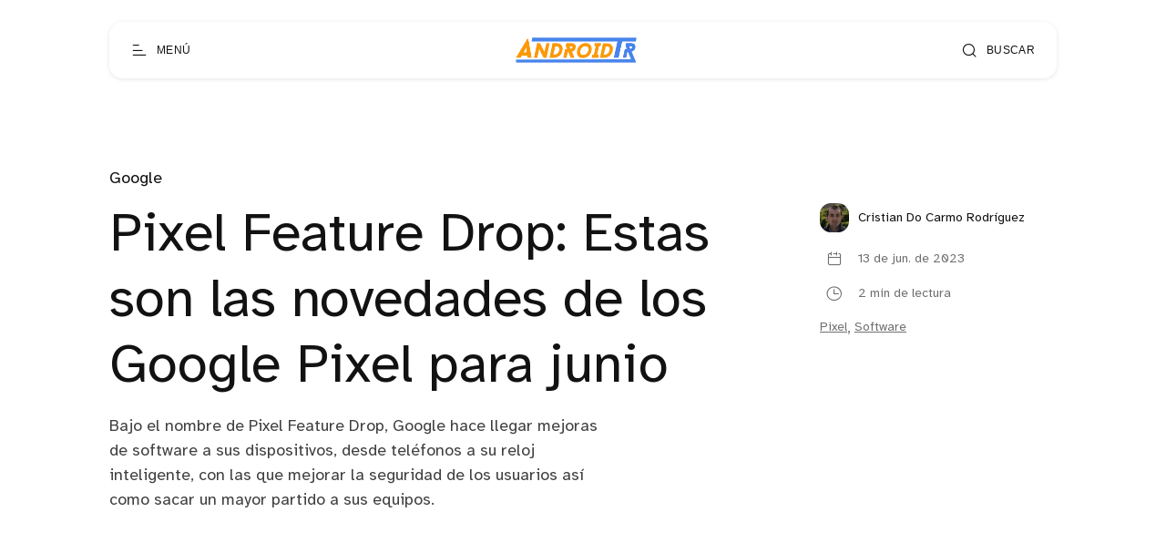

--- FILE ---
content_type: text/html; charset=utf-8
request_url: https://androidtr.es/pixel-feature-drop-junio-2023/
body_size: 9760
content:
<!DOCTYPE html>
<html lang="es">

<head>
  <meta charset="utf-8" />
  <meta http-equiv="X-UA-Compatible" content="IE=edge" />

  <title>Pixel Feature Drop: Estas son las novedades de los Google Pixel para junio</title>
  <meta name="HandheldFriendly" content="True" />
  <meta name="viewport" content="width=device-width, initial-scale=1.0" />

  <link rel="preload" href="/assets/css/app.css?v=950fd4aad7" as="style" />
  <link rel="preload" href="/assets/js/manifest.js?v=950fd4aad7" as="script" />
  <link rel="preload" href="/assets/js/vendor.js?v=950fd4aad7" as="script" />
  <link rel="preload" href="/assets/js/app.js?v=950fd4aad7" as="script" />

    <link rel="preload" href="/assets/css/post.css?v=950fd4aad7" as="style" />
  <link rel="preload" href="/assets/css/post-2.css?v=950fd4aad7" as="style" />

    <link rel="preload" href="/assets/vendor/lightgallery/css/lightgallery-bundle.min.css?v=950fd4aad7" as="style" />
    <link rel="preload" href="/assets/vendor/lightgallery/css/lg-transitions.css?v=950fd4aad7" as="style" />


  <link
    rel="stylesheet"
    type="text/css"
    href="/assets/css/app.css?v=950fd4aad7"
    media="screen"
  />

<style>
.gx-content {
    position: relative;
 }

.gx-toc {
  color: var(--foreground);
}

.gx-toc > .toc-list {
    position: relative;
}

.toc-list {
    overflow: hidden;
    list-style: none;
}

.gx-toc > .toc-list:before {
    content: "Tabla de contenido:";
    font-weight: 700;
    padding-bottom: 0.5em;
    display: block;
}

.toc-list-item {
  padding-top: 5px
}

.toc-link::before {
  display: none!important;
}

a.toc-link {
  font-weight: 200;
}

a.toc-link:hover {
  font-weight: 400;
}

a.toc-link.is-active-link {
  font-weight: 600;
}

@media only screen and (min-width: 64rem) {
  .gx-sticky-sidebar {
      padding-left: var(--spacing-s);
      padding-right: var(--spacing-s);
  }
}

@media only screen and (min-width: 45rem) {
  .gx-sticky-sidebar {
      padding: 6.25rem var(--spacing-m) 0 var(--spacing-m);
  }
}

.gx-sticky-sidebar {
  padding: var(--spacing-l) var(--spacing-s) 0 var(--spacing-s);
  max-width: var(--max-width-post-container);
  margin: 0 auto;
}

@media (max-width: 1300px) {
  .gx-toc {
      background-color: var(--card-background);
    filter: var(--card-drop-shadow);
    padding: 20px;
    border-radius: var(--border-radius-m);
  }
}

@media (min-width: 1300px) {
  .gx-sticky-sidebar {
    padding: 0;
    position: absolute; 
    top: 0;
    bottom: 0;
    grid-column: wide-start / main-start; /* Place the TOC to the left of the content */
  }
  
  .gx-toc {
    position: sticky; /* On larger screens, TOC will stay in the same spot on the page */
    top: 4vmin;
    margin-left: 40px;
    padding-top: 100px;
    max-width: calc((100vw - var(--max-width-post-container))/2 - 100px);
  }
}

.gx-toc .is-active-link::before {
    /*background-color: var(--ghost-accent-color);*/ /* Defines TOC   accent color based on Accent color set in Ghost Admin */
} 
</style>

    <link
    rel="stylesheet"
    type="text/css"
    href="/assets/css/post.css?v=950fd4aad7"
    media="screen"
  />
  <link
    rel="stylesheet"
    type="text/css"
    href="/assets/css/post-2.css?v=950fd4aad7"
    media="screen"
  />

    <link
      rel="stylesheet"
      type="text/css"
      href="/assets/vendor/lightgallery/css/lightgallery-bundle.min.css?v=950fd4aad7"
      media="screen"
    />
    <link
      rel="stylesheet"
      type="text/css"
      href="/assets/vendor/lightgallery/css/lg-transitions.css?v=950fd4aad7"
      media="screen"
    />

    <style>
      .lg-outer .lg-item:not(.lg-start-end-progress),
      .lg-comment-box .fb-comments {
        background-image: url(/assets/vendor/lightgallery/images/loading.gif?v=950fd4aad7);
      }
    </style>


  <link
    rel="stylesheet"
    type="text/css"
    href="https://cdnjs.cloudflare.com/ajax/libs/tocbot/4.12.3/tocbot.css"
    media="screen"
  />


  <meta name="description" content="Bajo el nombre de Pixel Feature Drop, Google hace llegar mejoras de software a sus dispositivos, desde teléfonos a su reloj inteligente, con las que mejorar la seguridad de los usuarios así como sacar un mayor partido a sus equipos.">
    <link rel="icon" href="https://images.devtr.es/@atr/size/w256h256/2022/11/icon.png" type="image/png">
    <link rel="canonical" href="https://androidtr.es/pixel-feature-drop-junio-2023/">
    <meta name="referrer" content="no-referrer-when-downgrade">
    
    <meta property="og:site_name" content="AndroidTR">
    <meta property="og:type" content="article">
    <meta property="og:title" content="Pixel Feature Drop: Estas son las novedades de los Google Pixel para junio">
    <meta property="og:description" content="Bajo el nombre de Pixel Feature Drop, Google hace llegar mejoras de software a sus dispositivos, desde teléfonos a su reloj inteligente, con las que mejorar la seguridad de los usuarios así como sacar un mayor partido a sus equipos.">
    <meta property="og:url" content="https://androidtr.es/pixel-feature-drop-junio-2023/">
    <meta property="og:image" content="https://images.devtr.es/@atr/2023/06/Your-Feature-Drop-Fix-Has-Arrived--_-June--23-Pixel-Feature-Drop-0-16-screenshot.png">
    <meta property="article:published_time" content="2023-06-13T18:37:24.000Z">
    <meta property="article:modified_time" content="2023-06-13T18:37:24.000Z">
    <meta property="article:tag" content="Google">
    <meta property="article:tag" content="Pixel">
    <meta property="article:tag" content="Software">
    
    <meta name="twitter:card" content="summary_large_image">
    <meta name="twitter:title" content="Pixel Feature Drop: Estas son las novedades de los Google Pixel para junio">
    <meta name="twitter:description" content="Bajo el nombre de Pixel Feature Drop, Google hace llegar mejoras de software a sus dispositivos, desde teléfonos a su reloj inteligente, con las que mejorar la seguridad de los usuarios así como sacar un mayor partido a sus equipos.">
    <meta name="twitter:url" content="https://androidtr.es/pixel-feature-drop-junio-2023/">
    <meta name="twitter:image" content="https://images.devtr.es/@atr/2023/06/Your-Feature-Drop-Fix-Has-Arrived--_-June--23-Pixel-Feature-Drop-0-16-screenshot.png">
    <meta name="twitter:label1" content="Written by">
    <meta name="twitter:data1" content="Cristian Do Carmo Rodríguez">
    <meta name="twitter:label2" content="Filed under">
    <meta name="twitter:data2" content="Google, Pixel, Software">
    <meta name="twitter:site" content="@AndroidTR_es">
    <meta property="og:image:width" content="1200">
    <meta property="og:image:height" content="675">
    
    <script type="application/ld+json">
{
    "@context": "https://schema.org",
    "@type": "Article",
    "publisher": {
        "@type": "Organization",
        "name": "AndroidTR",
        "url": "https://androidtr.es/",
        "logo": {
            "@type": "ImageObject",
            "url": "https://images.devtr.es/@atr/2022/11/logo-2.png"
        }
    },
    "author": {
        "@type": "Person",
        "name": "Cristian Do Carmo Rodríguez",
        "image": {
            "@type": "ImageObject",
            "url": "https://secure.gravatar.com/avatar/2c5839dda4963ce0c6056164c64e5a36?s=512&d=mm&r=g",
            "width": 512,
            "height": 512
        },
        "url": "https://androidtr.es/author/cristian/",
        "sameAs": []
    },
    "headline": "Pixel Feature Drop: Estas son las novedades de los Google Pixel para junio",
    "url": "https://androidtr.es/pixel-feature-drop-junio-2023/",
    "datePublished": "2023-06-13T18:37:24.000Z",
    "dateModified": "2023-06-13T18:37:24.000Z",
    "image": {
        "@type": "ImageObject",
        "url": "https://images.devtr.es/@atr/2023/06/Your-Feature-Drop-Fix-Has-Arrived--_-June--23-Pixel-Feature-Drop-0-16-screenshot.png",
        "width": 1200,
        "height": 675
    },
    "keywords": "Google, Pixel, Software",
    "description": "Bajo el nombre de Pixel Feature Drop, Google hace llegar mejoras de software a sus dispositivos, desde teléfonos a su reloj inteligente, con las que mejorar la seguridad de los usuarios así como sacar un mayor partido a sus equipos.",
    "mainEntityOfPage": "https://androidtr.es/pixel-feature-drop-junio-2023/"
}
    </script>

    <meta name="generator" content="Ghost 6.0">
    <link rel="alternate" type="application/rss+xml" title="AndroidTR" href="https://androidtr.es/rss/">
    
    <script defer src="https://cdn.jsdelivr.net/ghost/sodo-search@~1.8/umd/sodo-search.min.js" data-key="0a41bab3b11d10e94453355b62" data-styles="https://cdn.jsdelivr.net/ghost/sodo-search@~1.8/umd/main.css" data-sodo-search="https://androidtr.es/" data-locale="es" crossorigin="anonymous" type="0a82fb19d8ea955dbb498df6-text/javascript"></script>
    
    <link href="https://androidtr.es/webmentions/receive/" rel="webmention">
    <script defer src="/public/cards.min.js?v=950fd4aad7" type="0a82fb19d8ea955dbb498df6-text/javascript"></script><style>:root {--ghost-accent-color: #ec8e02;}</style>
    <link rel="stylesheet" type="text/css" href="/public/cards.min.css?v=950fd4aad7">
    <!--CODE FOR UMAMI ANALYTICS-->
<script async defer data-website-id="2e1c7ece-2213-4801-80d0-c0a804476975" src="https://analytics.devtr.es/umami.js" type="0a82fb19d8ea955dbb498df6-text/javascript"></script>
<!--END FOR CODE FOR UMAMI ANALYTICS-->

<!--CODE FOR PLAUSIBLE ANALYTICS-->
<script defer data-domain="androidtr.es" src="https://data.devtr.es/js/script.js" type="0a82fb19d8ea955dbb498df6-text/javascript"></script>
<!--END FOR CODE FOR PLAUSIBLE ANALYTICS-->


<!--CODE FOR AdSense Auto-ads-->
<script async src="https://pagead2.googlesyndication.com/pagead/js/adsbygoogle.js?client=ca-pub-9700692024510750" crossorigin="anonymous" type="0a82fb19d8ea955dbb498df6-text/javascript"></script>
<!--END FOR CODE FOR AdSense Auto-ads-->

<!--CODE FOR ONESIGNAL-->
<script src="https://cdn.onesignal.com/sdks/OneSignalSDK.js" async="" type="0a82fb19d8ea955dbb498df6-text/javascript"></script>
<script type="0a82fb19d8ea955dbb498df6-text/javascript">
  window.OneSignal = window.OneSignal || [];
  OneSignal.push(function() {
    OneSignal.init({
      appId: "f0d73c3d-0e97-4f6c-8d64-5d2a6a40ca7e",
      safari_web_id: "web.onesignal.auto.67f7c7cd-fb70-49d1-aa8c-90d60d7056be",
      notifyButton: {
        enable: false,
      },
        
      promptOptions: {
      slidedown: {
        prompts: [
          {
            type: "push", // current types are "push" & "category"
            autoPrompt: true,
            text: {
              /* limited to 90 characters */
              actionMessage: "¿Te gustaría recibir notificaciones con las últimas noticias y ofertas? ¡Es gratis!",
              /* acceptButton limited to 15 characters */
              acceptButton: "Permitir",
              /* cancelButton limited to 15 characters */
              cancelButton: "Cancelar"
            },
            delay: {
              pageViews: 1,
              timeDelay: 10
            }
          }
        ]
      }
    }
        
    });
  });
   
</script>
<!--END FOR CODE FOR ONESIGNAL-->

<!--CODE FOR THE FONTS-->
<!--
<link rel="preconnect" href="https://fonts.googleapis.com">
<link rel="preconnect" href="https://fonts.gstatic.com" crossorigin>
<link href="https://fonts.googleapis.com/css2?family=Montserrat&display=swap" rel="stylesheet">
<link href="https://fonts.googleapis.com/css2?family=Noto+Sans&display=swap" rel="stylesheet">


<style>
    div, p, span, body {
        font-family: 'Noto sans', sans-serif;
    }
    h1, h2, h3, h4, h5, h6 {
        font-family: 'Montserrat', sans-serif;
    }
</style>
-->
<!--END FOR CODE FOR THE FONTS-->

  <style>
    :root {
      --accent-color: var(--ghost-accent-color);
    }
  </style>
    <style>
      [theme-mode="dark"] {
        --accent-color: #7209b7;
      }
    </style>


    <style>
      :root {
        --hide-post-card-overlay: 0;
      }
    </style>

  <style>
    /* These font-faces are here to make fonts work if the Ghost instance is installed in a subdirectory */

    /* Atkinson Hyperlegible Regular */
    @font-face {
      font-family: 'Atkinson Hyperlegible';
      font-style: normal;
      font-weight: normal;
      font-display: swap;
      src: local('Atkinson Hyperlegible Regular'), local('AtkinsonHyperlegible-Regular'),
      url("/assets/fonts/atkinson/Atkinson-Hyperlegible-Regular-102.woff2?v=950fd4aad7") format('woff2'),
      url("/assets/fonts/atkinson/Atkinson-Hyperlegible-Regular-102.woff?v=950fd4aad7") format('woff');
    }

    /* Atkinson Hyperlegible Italic */
    @font-face {
      font-family: 'Atkinson Hyperlegible';
      font-style: italic;
      font-weight: normal;
      font-display: swap;
      src: local('Atkinson Hyperlegible Italic'), local('AtkinsonHyperlegible-Italic'),
      url("/assets/fonts/atkinson/Atkinson-Hyperlegible-Italic-102.woff2?v=950fd4aad7") format('woff2'),
      url("/assets/fonts/atkinson/Atkinson-Hyperlegible-Italic-102.woff?v=950fd4aad7") format('woff');
    }

    /* Atkinson Hyperlegible Bold */
    @font-face {
      font-family: 'Atkinson Hyperlegible';
      font-style: normal;
      font-weight: bold;
      font-display: swap;
      src: local('Atkinson Hyperlegible Bold'), local('AtkinsonHyperlegible-Bold'),
      url("/assets/fonts/atkinson/Atkinson-Hyperlegible-Bold-102.woff2?v=950fd4aad7") format('woff2'),
      url("/assets/fonts/atkinson/Atkinson-Hyperlegible-Bold-102.woff?v=950fd4aad7") format('woff');
    }

    /* Atkinson Hyperlegible Bold Italic */
    @font-face {
      font-family: 'Atkinson Hyperlegible';
      font-style: italic;
      font-weight: bold;
      font-display: swap;
      src: local('Atkinson Hyperlegible Bold Italic'), local('AtkinsonHyperlegible-BoldItalic'),
      url("/assets/fonts/atkinson/Atkinson-Hyperlegible-BoldItalic-102.woff2?v=950fd4aad7") format('woff2'),
      url("/assets/fonts/atkinson/Atkinson-Hyperlegible-BoldItalic-102.woff?v=950fd4aad7") format('woff');
    }

    /* Galerie Iconfont */
    @font-face {
      font-family: 'Galerie';
      font-weight: normal;
      font-style: normal;
      font-display: swap;
      src: url("/assets/fonts/galerie/Galerie.eot?v=950fd4aad7");
      src: url("/assets/fonts/galerie/Galerie.eot?v=950fd4aad7") format('embedded-opentype'),
      url("/assets/fonts/galerie/Galerie.woff2?v=950fd4aad7") format('woff2'),
      url("/assets/fonts/galerie/Galerie.woff?v=950fd4aad7") format('woff'),
      url("/assets/fonts/galerie/Galerie.ttf?v=950fd4aad7") format('truetype'),
      url("/assets/fonts/galerie/Galerie.svg?v=950fd4aad7") format('svg');
    }
  </style>

  <script type="0a82fb19d8ea955dbb498df6-text/javascript">
    const ghostHost = 'https://androidtr.es';
  </script>


    <script type="0a82fb19d8ea955dbb498df6-text/javascript">
      const nativeSearchEnabled = true;
    </script>



  <script type="0a82fb19d8ea955dbb498df6-text/javascript">
    if (typeof Storage !== 'undefined') {
      const savedThemeMode = localStorage.getItem('galerie-theme-mode');
      const html = document.querySelector('html');

      if (savedThemeMode && savedThemeMode !== 'system') {
        html.setAttribute('theme-mode', savedThemeMode);
      } else {
        const isSystemDark = window.matchMedia
          && window.matchMedia('(prefers-color-scheme: dark)').matches;
        const themeMode = isSystemDark ? 'dark' : 'light';

        html.setAttribute('theme-mode', themeMode);
      }
    }
  </script>
</head>

<body class="post-template tag-google tag-pixel tag-software">
  
<header class="g-header js-header" x-data>
  <button
    class="g-header-button no-appearance focusable content-centered"
    aria-label="Abrir menú"
    @click="$dispatch('open-menu')"
  >
    <span
      class="g-header-button__icon icon-menu-scale"
      aria-hidden="true"
    ></span>
    <span class="g-header-button__label">Menú</span>
  </button>
  
<a
  href="https://androidtr.es"
  class="g-logo in-header"
  title="AndroidTR"
>
    <img
      data-src="https://images.devtr.es/@atr/2022/11/logo-2.png"
      alt=""
      width="80"
      height="30"
      class=" lazy"
    >
</a>
  <button
    class="g-header-button no-appearance focusable content-centered"
    aria-label="Abrir búsqueda"
      data-ghost-search
  >
    <span
      class="g-header-button__icon icon-search"
      aria-hidden="true"
    ></span>
    <span class="g-header-button__label">Buscar</span>
  </button>
</header>

  
<div
  x-data="menu()"
  class="g-drawer in-menu"
  :class="{
    'open': isMenuOpen(),
    'visible': isMenuAccessible(),
    'invisible': !isMenuAccessible() 
  }"
  @open-menu.window="openMenu()"
  @keyup.escape.window="closeMenu()"
  @keydown.window="moveFocus()"
>
  <div class="g-drawer__backdrop" @click="closeMenu()"></div>
  <div class="g-drawer__content">
    <div class="g-drawer__header js-menu-item-animate">
      
<a
  href="https://androidtr.es"
  class="g-logo in-drawer"
  title="AndroidTR"
>
    <img
      data-src="https://images.devtr.es/@atr/2022/11/logo-2.png"
      alt=""
      width="80"
      height="30"
      class=" lazy"
    >
</a>
      <button
        class="g-header-button no-appearance focusable content-centered"
        aria-label="Cerrar menú"
        x-ref="close_menu"
        @click="closeMenu()"
      >
        <span
          class="g-header-button__icon icon-cancel"
          aria-hidden="true"
        ></span>
        <span class="g-header-button__label">Cerrar</span>
      </button>
    </div>
    <div class="g-drawer__body">
      <div class="g-menu-navigation">
        <nav
          aria-label="Navegación principal en menú"
          class="js-menu-item-animate"
        >
          <ul>
            
    <li>
      <a
        href="https://androidtr.es/"
        class="nav-home"
      >
        Home
      </a>
    </li>
    <li>
      <a
        href="https://androidtr.es/sobre/"
        class="nav-sobre-nosotros"
      >
        Sobre nosotros
      </a>
    </li>
    <li>
      <a
        href="https://androidtr.es/media-kit/"
        class="nav-media-kit"
      >
        Media kit
      </a>
    </li>
    <li>
      <a
        href="https://androidtr.es/contacto/"
        class="nav-contacto"
      >
        Contacto
      </a>
    </li>

          </ul>
        </nav>
        <nav
          aria-label="Menú secundario en menú"
          class="js-menu-item-animate"
        >
          <ul>
            
    <li class="nav-autores">
      <a href="https://androidtr.es/authors/">
        Autores
      </a>
    </li>
    <li class="nav-etiquetas">
      <a href="https://androidtr.es/tags/">
        Etiquetas
      </a>
    </li>
    <li class="nav-condiciones-de-uso">
      <a href="https://androidtr.es/condiciones-de-uso/">
        Condiciones de uso
      </a>
    </li>

          </ul>
        </nav>
      </div>
      <div class="g-menu-account js-menu-item-animate">
        <div class="g-theme-toggle ">
          <button
            class="g-theme-toggle__button light active no-appearance focusable"
            :class="{active: savedThemeMode === 'light'}"
            @click="setThemeMode('light')"
          >
            <span
              class="icon-sun-light g-theme-toggle__button__icon"
              aria-hidden="true"
            ></span>
            <span class="g-theme-toggle__button__label">
              Claro
            </span>
          </button>
          <button
            class="g-theme-toggle__button dark no-appearance focusable"
            :class="{active: savedThemeMode === 'dark'}"
            @click="setThemeMode('dark')"
          >
            <span
              class="icon-half-moon g-theme-toggle__button__icon"
              aria-hidden="true"
            ></span>
            <span class="g-theme-toggle__button__label">
              Oscuro
            </span>
          </button>
          <button
            class="g-theme-toggle__button system no-appearance focusable"
            :class="{active: savedThemeMode === 'system'}"
            @click="setThemeMode('system')"
          >
            <span
              class="icon-modern-tv g-theme-toggle__button__icon"
              aria-hidden="true"
            ></span>
            <span class="g-theme-toggle__button__label">
              Sistema
            </span>
          </button>
        </div>
      </div>
    </div>
    <div class="g-drawer__footer js-menu-item-animate">
      <nav
        class="g-drawer__social"
        aria-label="Enlaces sociales en menú"
      >
        
<ul class="g-social-list">
  <li>
    <a
      href="https://x.com/AndroidTR_es"
      target="_blank"
      rel="noopener"
    >
      <span class="icon-x" aria-hidden="true"></span>
      <span class="sr-only">Twitter</span>
    </a>
  </li>
  <li>
    <a
      href="https://androidtr.es/rss"
      target="_blank"
      rel="noopener"
    >
      <span class="icon-rss-feed-squared" aria-hidden="true"></span>
      <span class="sr-only">RSS</span>
    </a>
  </li>
</ul>
      </nav>
      <p class="g-footer-copyright in-menu">
          <span>AndroidTR &copy; 2026</span>
          <span>
            Orgullosamente publicado con <a href="https://ghost.org">Ghost</a>
          </span>
      </p>
    </div>
  </div>
</div>

<script type="0a82fb19d8ea955dbb498df6-text/javascript">
  function menu() {
    return {
      showMenu: false,
      accessible: false,
      firstFocusableElement: null,
      lastFocusableElement: null,
      bodyElement: null,
      savedThemeMode: 'system',
      init() {
        this.initThemeMode()
        const focusableElements = this.$el.querySelectorAll('a[href], button')
        this.bodyElement = document.querySelector('body')
        this.firstFocusableElement = focusableElements[0]
        this.lastFocusableElement = focusableElements[focusableElements.length - 1]
      },
      openMenu() {
        const self = this
        self.$dispatch('drawer-opened', { drawer: 'menu' })
        this.showMenu = true
        this.accessible = true
        this.bodyElement.classList.add('no-scroll-y')

        setTimeout(function() {
          self.$refs.close_menu.focus()
        }, 200)
      },
      closeMenu() {
        this.showMenu = false
        this.bodyElement.classList.remove('no-scroll-y')

        setTimeout(function() {
          this.accessible = false
        }, 400)
      },
      isMenuOpen() {
        return this.showMenu == true
      },
      isMenuAccessible() {
        return this.accessible == true
      },
      moveFocus() {
        if (
          this.$event.target === this.lastFocusableElement &&
          this.$event.key === 'Tab' &&
          !this.$event.shiftKey
        ) {
          this.$event.preventDefault()
          this.firstFocusableElement.focus()
        } else if (
          this.$event.target === this.firstFocusableElement &&
          this.$event.key === 'Tab' &&
          this.$event.shiftKey
        ) {
          this.$event.preventDefault()
          this.lastFocusableElement.focus()
        }
      },
      initThemeMode() {
        this.savedThemeMode = this.getThemeMode()
        this.setThemeMode(this.savedThemeMode)

        if (window.matchMedia) {
          window.matchMedia('(prefers-color-scheme: dark)')
            .addEventListener('change', this.updateSystemTheme.bind(this))
        }
      },
      updateSystemTheme() {
        if (this.savedThemeMode !== 'system') {
          return
        }

        if (this.isSystemDark()) {
          this.setThemeMode('dark', false)
        } else {
          this.setThemeMode('light', false)
        }
      },
      isSystemDark() {
        return window.matchMedia
          && window.matchMedia('(prefers-color-scheme: dark)').matches
      },
      setThemeMode(mode, saveTheme = true) {
        const html = document.querySelector('html')
        html.setAttribute('theme-mode', mode)

        if (saveTheme) {
          this.savedThemeMode = mode

          if (mode === 'system') {
            this.updateSystemTheme()
          }

          localStorage.setItem('galerie-theme-mode', mode)
        }

        this.rerenderGhostIframes()
      },
      getThemeMode() {
        const localValue = localStorage.getItem('galerie-theme-mode')

        if (!localValue) {
          return 'system'
        }

        return localValue
      },
      rerenderGhostIframes() {
        const comments = document.querySelector('.js-comments > div > iframe')

        if (comments) {
          comments.contentDocument.location.reload(true)
        }
      }
    }
  }
</script>


  <div
    class="g-load-transition__container fade-up"
  >
    



<div class="g-main-container">
  <main role="main">
      <article>
        
<header
  clasS="g-post-header "
>
  <div class="g-wrapper">
        <a href="https://androidtr.es/tag/google/" class="g-post-header__primary-tag">
          Google
        </a>
    <div
      class="g-post-header__container "
    >
      <div
        class="g-post-header__main in-post has-excerpt"
      >
        <h1 class="g-post-header__title">Pixel Feature Drop: Estas son las novedades de los Google Pixel para junio</h1>
          <p class="g-post-header__excerpt">Bajo el nombre de Pixel Feature Drop, Google hace llegar mejoras de software a sus dispositivos, desde teléfonos a su reloj inteligente, con las que mejorar la seguridad de los usuarios así como sacar un mayor partido a sus equipos.</p>
      </div>
        <div class="g-post-header__metas">
              <a href="https://androidtr.es/author/cristian/" class="g-post-header__author">
                <span class="g-post-header__author__avatar">
                    <span>
                      <img
                        src="https://secure.gravatar.com/avatar/2c5839dda4963ce0c6056164c64e5a36?s&#x3D;512&amp;d&#x3D;mm&amp;r&#x3D;g"
                        width="32"
                        height="32"
                        alt=""
                      >
                    </span>
                </span>
                <span class="g-post-header__author__name">
                  Cristian Do Carmo Rodríguez
                </span>
              </a>
          <div
            class="g-post-header__time spacing "
          >
            <div class="g-post-header__time__item">
              <div class="g-post-header__time__item__icon">
                <div>
                  <span class="icon-calendar" aria-hidden="true"></span>
                </div>
              </div>
              <span class="g-post-header__time__item__label">
                13 de jun. de 2023
              </span>
            </div>
              <div class="g-post-header__time__item">
                <div class="g-post-header__time__item__icon">
                  <div>
                    <span
                      class="icon-clock-outline"
                      aria-hidden="true"
                    ></span>
                  </div>
                </div>
                <span class="g-post-header__time__item__label">
                  2 min de lectura
                </span>
              </div>
          </div>
            <div class="g-post-header__tags">
              <a href="/tag/pixel/">Pixel</a>,&nbsp;<a href="/tag/software/">Software</a>
            </div>
        </div>
    </div>
  </div>
</header>
  <div class="g-post-header__image">
    <figure>
      <img
        data-src="/content/images/size/w1000/format/webp/2023/06/Your-Feature-Drop-Fix-Has-Arrived--_-June--23-Pixel-Feature-Drop-0-16-screenshot.png"
        data-srcset="
          /content/images/size/w500/format/webp/2023/06/Your-Feature-Drop-Fix-Has-Arrived--_-June--23-Pixel-Feature-Drop-0-16-screenshot.png 500w,
          /content/images/size/w1000/format/webp/2023/06/Your-Feature-Drop-Fix-Has-Arrived--_-June--23-Pixel-Feature-Drop-0-16-screenshot.png 1000w,
          /content/images/size/w2000/format/webp/2023/06/Your-Feature-Drop-Fix-Has-Arrived--_-June--23-Pixel-Feature-Drop-0-16-screenshot.png 2000w
        "
        sizes="
          (min-width: 90rem) 70vw,
          100vw
        "
        alt=""
        class="lazy"
        width="1360"
        height="820"
      >
        <figcaption>Fotograma promocional de las Pixel Feature Drop de junio 2023.</figcaption>
    </figure>
  </div>
        <div class="gx-content">
          <div class="gx-content-side">
            <div class="gx-sticky-sidebar">
                <div class="gx-toc">
                </div>
            </div>
          </div>
          <div
            class="g-post-content  js-post-content"
          >
          
              <p>Cada poco tiempo los usuarios de los teléfono de Google más recientes ven como sus dispositivos reciben nuevas funciones. Es una forma de recompensar a sus usuarios, ofreciendo mejores funciones sin la necesidad de adquirir un nuevo terminal. Estas son las mejoras de esta Feature Drop para junio de 2023.</p><figure class="kg-card kg-embed-card"><iframe width="200" height="113" src="https://www.youtube.com/embed/ik2jD-0QJ0E?feature=oembed" frameborder="0" allow="accelerometer; autoplay; clipboard-write; encrypted-media; gyroscope; picture-in-picture; web-share" allowfullscreen title="Your Feature Drop Fix Has Arrived  | June &#39;23 Pixel Feature Drop"></iframe></figure><h2 id="control-de-seguridad">Control de seguridad.</h2><p>Con el comando de voz “Hey Google, inicia un control de seguridad durante 30 minutos” podremos hacer que nuestros contactos de emergencia reciban una notificación así como nuestra ubicación si pasado ese tiempo no respondemos al control de seguridad.</p><h2 id="seguridad-en-carretera">Seguridad en carretera.</h2><p>Desde 2019 Google lanzó su detección de accidentes de tráfico. Esta función permite a los poseedores de un Google Pixel llamar de manera automática a los servicios de emergencia si, tras un positivo de accidente en el teléfono, no detenemos la cuenta atrás o le indicamos que estamos bien.</p><figure class="kg-card kg-image-card kg-card-hascaption"><img src="https://images.devtr.es/@atr/2023/06/Your-Feature-Drop-Fix-Has-Arrived--_-June--23-Pixel-Feature-Drop-0-35-screenshot.png" class="kg-image" alt="Fotograma promocional de las Pixel Feature Drop de junio 2023." loading="lazy" width="1920" height="1080" srcset="https://images.devtr.es/@atr/size/w600/2023/06/Your-Feature-Drop-Fix-Has-Arrived--_-June--23-Pixel-Feature-Drop-0-35-screenshot.png 600w, https://images.devtr.es/@atr/size/w1000/2023/06/Your-Feature-Drop-Fix-Has-Arrived--_-June--23-Pixel-Feature-Drop-0-35-screenshot.png 1000w, https://images.devtr.es/@atr/size/w1600/2023/06/Your-Feature-Drop-Fix-Has-Arrived--_-June--23-Pixel-Feature-Drop-0-35-screenshot.png 1600w, https://images.devtr.es/@atr/2023/06/Your-Feature-Drop-Fix-Has-Arrived--_-June--23-Pixel-Feature-Drop-0-35-screenshot.png 1920w" sizes="(min-width: 720px) 720px"><figcaption>Fotograma promocional de las Pixel Feature Drop de junio 2023.</figcaption></figure><p>Adicionalmente también podremos compartir con nuestros contactos de emergencia nuestra ubicación en tiempo real y nuestro estado de llamada.</p><h2 id="enfoque-macro-en-v%C3%ADdeos">Enfoque Macro en vídeos.</h2><p>Desde ahora la función de Enfoque Macro disponible en el Google Pixel 7 Pro podrá ser usada también para la grabación de vídeo, dejando de ser así una función exclusiva para fotografía.</p><h2 id="fotos-sin-usar-las-manos">Fotos sin usar las manos.</h2><p>Con un Pixel 6 o posterior podremos realizar una imagen mediante cuenta atrás de 3 o 10 segundos, levantando la palma de nuestra mano para que el dispositivo comience a contar. No será necesario salir corriendo para aparecer dentro de una foto.</p><h2 id="fondos-cinematogr%C3%A1ficos">Fondos cinematográficos.</h2><p>Desde hoy los teléfonos Pixel 6 o posteriores podrán usar IA para transformar fotografías planas en escenas 3d dinámicas que podremos usar como fondo de pantalla. Se trata de imitar los populares fondos de pantalla “El universo en movimiento” de Google a la par que equipararse con iOS en personalización.</p><h2 id="fondo-de-pantalla-con-emoji">Fondo de pantalla con Emoji.</h2><p>Los fondos de pantalla con más de 4000 emoji que vimos durante la I/O de Google de este año estarán también disponibles desde hoy en los Google Pixel 6 y posteriores.</p><figure class="kg-card kg-image-card kg-card-hascaption"><img src="https://images.devtr.es/@atr/2023/06/Your-Feature-Drop-Fix-Has-Arrived--_-June--23-Pixel-Feature-Drop-0-19-screenshot.png" class="kg-image" alt="Fotograma promocional de las Pixel Feature Drop de junio 2023." loading="lazy" width="1920" height="1080" srcset="https://images.devtr.es/@atr/size/w600/2023/06/Your-Feature-Drop-Fix-Has-Arrived--_-June--23-Pixel-Feature-Drop-0-19-screenshot.png 600w, https://images.devtr.es/@atr/size/w1000/2023/06/Your-Feature-Drop-Fix-Has-Arrived--_-June--23-Pixel-Feature-Drop-0-19-screenshot.png 1000w, https://images.devtr.es/@atr/size/w1600/2023/06/Your-Feature-Drop-Fix-Has-Arrived--_-June--23-Pixel-Feature-Drop-0-19-screenshot.png 1600w, https://images.devtr.es/@atr/2023/06/Your-Feature-Drop-Fix-Has-Arrived--_-June--23-Pixel-Feature-Drop-0-19-screenshot.png 1920w" sizes="(min-width: 720px) 720px"><figcaption>Fotograma promocional de las Pixel Feature Drop de junio 2023.</figcaption></figure><h2 id="h%C3%A1ptica-inteligente">Háptica inteligente.</h2><p>Los Google Pixel 6a y Google Pixel 7a reducirán la intensidad de la vibración cuando el dispositivo detecta que se encuentra sobre una superficie rígida y plena, es decir, sobre una mesa.</p>
          </div>
        </div>
      </article>
      
<section class="g-share " x-data="sharePost()">
  <div class="g-share__wrapper">
    <div class="g-share__container">
      <ul class="g-share__list">
        <li>
          <a
            href="https://twitter.com/intent/tweet?text=Pixel%20Feature%20Drop%3A%20Estas%20son%20las%20novedades%20de%20los%20Google%20Pixel%20para%20junio&url=https://androidtr.es/pixel-feature-drop-junio-2023/"
            target="_blank"
            rel="noopener"
            aria-label="Compartir en Twitter"
            class="g-share__button focusable"
          >
            <span class="icon-x" aria-hidden="true"></span>
          </a>
        </li>
        <li>
          <a
            href="https://www.facebook.com/sharer/sharer.php?u=https://androidtr.es/pixel-feature-drop-junio-2023/"
            target="_blank"
            rel="noopener"
            aria-label="Compartir en Facebook"
            class="g-share__button focusable"
          >
            <span class="icon-facebook-squared" aria-hidden="true"></span>
          </a>
        </li>
        <li>
          <a
            href="https://www.linkedin.com/sharing/share-offsite/?url=https://androidtr.es/pixel-feature-drop-junio-2023/"
            target="_blank"
            rel="noopener"
            aria-label="Compartir en Linkedin"
            class="g-share__button focusable"
          >
            <span class="icon-linkedin" aria-hidden="true"></span>
          </a>
        </li>
        <li>
          <button
            class="g-share__button focusable"
            aria-label="Copiar enlace"
            @click="copyLink('https://androidtr.es/pixel-feature-drop-junio-2023/')"
          >
            <span
              x-show="!linkCopied"
              x-transition:enter.duration.200ms
              class="icon-link"
              aria-hidden="true"
            ></span>
            <span
              x-show="linkCopied"
              x-transition:enter.duration.200ms
              x-cloak
              class="icon-check-circled-outline"
              aria-hidden="true"
            ></span>
          </button>
        </li>
      </ul>
    </div>
  </div>
</section>

<script type="0a82fb19d8ea955dbb498df6-text/javascript">
  function sharePost() {
    return {
      linkCopied: false,
      copyLink(url) {
        const self = this
        navigator.clipboard.writeText(url)
          .then(() => {
            self.linkCopied = true
            setTimeout(() => {
              self.linkCopied = false
            }, 3000)
          })
      }
    }
  }
</script>
      


      
<section class="g-post-nav">
  <div class="g-post-nav__wrapper">
      <div class="g-post-nav__item next">
        <span class="g-post-nav__label">Siguiente</span>
        <a href="/oneplus-nord-3-filtradas-imagenes-oficiales-detalles-lanzamiento/" class="g-post-nav__link">
          <span class="g-post-nav__title">OnePlus Nord 3: Filtradas imágenes oficiales y detalles del lanzamiento</span>
          <svg
            xmlns="http://www.w3.org/2000/svg"
            width="20"
            height="38"
            viewBox="0 0 20 38"
            class="g-post-nav__icon"
          >
            <polyline
              fill="none"
              stroke="#121212"
              stroke-linecap="round"
              stroke-linejoin="round"
              stroke-width="1.5"
              points="0 0 18 18 0 36"
              transform="translate(1 1)"
              class="fill"
            />
          </svg>
        </a>
      </div>
      <div class="g-post-nav__item previous">
        <span class="g-post-nav__label">Anterior</span>
        <a href="/problema-no-se-puede-instalar-apk-bluestacks/" class="g-post-nav__link">
          <svg
            xmlns="http://www.w3.org/2000/svg"
            width="20"
            height="38"
            viewBox="0 0 20 38"
            class="g-post-nav__icon"
          >
            <polyline
              fill="none"
              stroke="#121212"
              stroke-linecap="round"
              stroke-linejoin="round"
              stroke-width="1.5"
              points="18 0 0 18 18 36"
              transform="translate(1 1)"
              class="fill"
            />
          </svg>
          <span class="g-post-nav__title">Solución del problema &quot;No se puede instalar el APK en BlueStacks&quot;</span>
        </a>
      </div>
  </div>
</section>
  </main>
</div>







    
<footer class="g-footer" x-data>
  <div class="g-wrapper">
    <div class="g-footer__main">
      <a href="https://androidtr.es" class="g-footer-title">AndroidTR</a>
      <button
        class="g-footer-button no-appearance focusable content-centered"
        aria-label="Abrir búsqueda"
          data-ghost-search
      >
        <span class="icon-search" aria-hidden="true"></span>
      </button>
      <div class="g-footer-navigation">
        <nav aria-label="Navegación principal en pie de página">
          <ul>
            
    <li>
      <a
        href="https://androidtr.es/"
        class="nav-home"
      >
        Home
      </a>
    </li>
    <li>
      <a
        href="https://androidtr.es/sobre/"
        class="nav-sobre-nosotros"
      >
        Sobre nosotros
      </a>
    </li>
    <li>
      <a
        href="https://androidtr.es/media-kit/"
        class="nav-media-kit"
      >
        Media kit
      </a>
    </li>
    <li>
      <a
        href="https://androidtr.es/contacto/"
        class="nav-contacto"
      >
        Contacto
      </a>
    </li>

          </ul>
        </nav>
        <nav aria-label="Menú secundario en pie de página">
          <ul>
            
    <li class="nav-autores">
      <a href="https://androidtr.es/authors/">
        Autores
      </a>
    </li>
    <li class="nav-etiquetas">
      <a href="https://androidtr.es/tags/">
        Etiquetas
      </a>
    </li>
    <li class="nav-condiciones-de-uso">
      <a href="https://androidtr.es/condiciones-de-uso/">
        Condiciones de uso
      </a>
    </li>

          </ul>
        </nav>
      </div>
    </div>
    <div class="g-footer__bottom">
      <nav class="g-footer__social" aria-label="Enlaces sociales en pie de página">
        
<ul class="g-social-list">
  <li>
    <a
      href="https://x.com/AndroidTR_es"
      target="_blank"
      rel="noopener"
    >
      <span class="icon-x" aria-hidden="true"></span>
      <span class="sr-only">Twitter</span>
    </a>
  </li>
  <li>
    <a
      href="https://androidtr.es/rss"
      target="_blank"
      rel="noopener"
    >
      <span class="icon-rss-feed-squared" aria-hidden="true"></span>
      <span class="sr-only">RSS</span>
    </a>
  </li>
</ul>
      </nav>
      <p class="g-footer-copyright">
          <span>AndroidTR &copy; 2026</span>
          <span>—</span>
          <span>
            Orgullosamente publicado con <a href="https://ghost.org">Ghost</a>
          </span>
      </p>
    </div>
  </div>
</footer>  </div>

  <div class="g-load-transition__overlay" aria-hidden="true">
    
<a
  href="https://androidtr.es"
  class="g-logo "
  title="AndroidTR"
>
    <img
      data-src="https://images.devtr.es/@atr/2022/11/logo-2.png"
      alt=""
      width="80"
      height="30"
      class=" lazy"
    >
</a>
  </div>

  <script src="/assets/js/manifest.js?v=950fd4aad7" defer type="0a82fb19d8ea955dbb498df6-text/javascript"></script>
  <script src="/assets/js/vendor.js?v=950fd4aad7" defer type="0a82fb19d8ea955dbb498df6-text/javascript"></script>
  <script src="/assets/js/app.js?v=950fd4aad7" defer type="0a82fb19d8ea955dbb498df6-text/javascript"></script>

    <script defer src="/assets/js/post.js?v=950fd4aad7" type="0a82fb19d8ea955dbb498df6-text/javascript"></script>

    <script defer src="/assets/vendor/lightgallery/js/lightgallery.min.js?v=950fd4aad7" type="0a82fb19d8ea955dbb498df6-text/javascript"></script>
    <script defer src="/assets/vendor/lightgallery/js/plugins/lg-zoom.min.js?v=950fd4aad7" type="0a82fb19d8ea955dbb498df6-text/javascript"></script>
    <script defer src="/assets/vendor/lightgallery/js/plugins/lg-fullscreen.min.js?v=950fd4aad7" type="0a82fb19d8ea955dbb498df6-text/javascript"></script>
    <script defer src="/assets/js/lightbox.js?v=950fd4aad7" type="0a82fb19d8ea955dbb498df6-text/javascript"></script>


<script src="https://cdnjs.cloudflare.com/ajax/libs/tocbot/4.12.3/tocbot.min.js" type="0a82fb19d8ea955dbb498df6-text/javascript"></script>

<script type="0a82fb19d8ea955dbb498df6-text/javascript">
    tocbot.init({
        // Where to render the table of contents.
        tocSelector: '.gx-toc',
        // Where to grab the headings to build the table of contents.
        contentSelector: '.gx-content',
        // Which headings to grab inside of the contentSelector element.
        headingSelector: 'h1, h2, h3, h4',
        // Ensure correct positioning
        hasInnerContainers: true,
    });
</script>

  

    <script defer src="/assets/js/post.js?v=950fd4aad7" type="0a82fb19d8ea955dbb498df6-text/javascript"></script>

    <script defer src="/assets/vendor/lightgallery/js/lightgallery.min.js?v=950fd4aad7" type="0a82fb19d8ea955dbb498df6-text/javascript"></script>
    <script defer src="/assets/vendor/lightgallery/js/plugins/lg-zoom.min.js?v=950fd4aad7" type="0a82fb19d8ea955dbb498df6-text/javascript"></script>
    <script defer src="/assets/vendor/lightgallery/js/plugins/lg-fullscreen.min.js?v=950fd4aad7" type="0a82fb19d8ea955dbb498df6-text/javascript"></script>
    <script defer src="/assets/js/lightbox.js?v=950fd4aad7" type="0a82fb19d8ea955dbb498df6-text/javascript"></script>


<script src="/cdn-cgi/scripts/7d0fa10a/cloudflare-static/rocket-loader.min.js" data-cf-settings="0a82fb19d8ea955dbb498df6-|49" defer></script><script defer src="https://static.cloudflareinsights.com/beacon.min.js/vcd15cbe7772f49c399c6a5babf22c1241717689176015" integrity="sha512-ZpsOmlRQV6y907TI0dKBHq9Md29nnaEIPlkf84rnaERnq6zvWvPUqr2ft8M1aS28oN72PdrCzSjY4U6VaAw1EQ==" data-cf-beacon='{"version":"2024.11.0","token":"2df543d43ca84d0d900115034358d84a","r":1,"server_timing":{"name":{"cfCacheStatus":true,"cfEdge":true,"cfExtPri":true,"cfL4":true,"cfOrigin":true,"cfSpeedBrain":true},"location_startswith":null}}' crossorigin="anonymous"></script>
</body>

</html>


--- FILE ---
content_type: text/html; charset=utf-8
request_url: https://www.google.com/recaptcha/api2/aframe
body_size: 267
content:
<!DOCTYPE HTML><html><head><meta http-equiv="content-type" content="text/html; charset=UTF-8"></head><body><script nonce="rYSMAuicEMRja-Z-B361Rw">/** Anti-fraud and anti-abuse applications only. See google.com/recaptcha */ try{var clients={'sodar':'https://pagead2.googlesyndication.com/pagead/sodar?'};window.addEventListener("message",function(a){try{if(a.source===window.parent){var b=JSON.parse(a.data);var c=clients[b['id']];if(c){var d=document.createElement('img');d.src=c+b['params']+'&rc='+(localStorage.getItem("rc::a")?sessionStorage.getItem("rc::b"):"");window.document.body.appendChild(d);sessionStorage.setItem("rc::e",parseInt(sessionStorage.getItem("rc::e")||0)+1);localStorage.setItem("rc::h",'1768772957899');}}}catch(b){}});window.parent.postMessage("_grecaptcha_ready", "*");}catch(b){}</script></body></html>